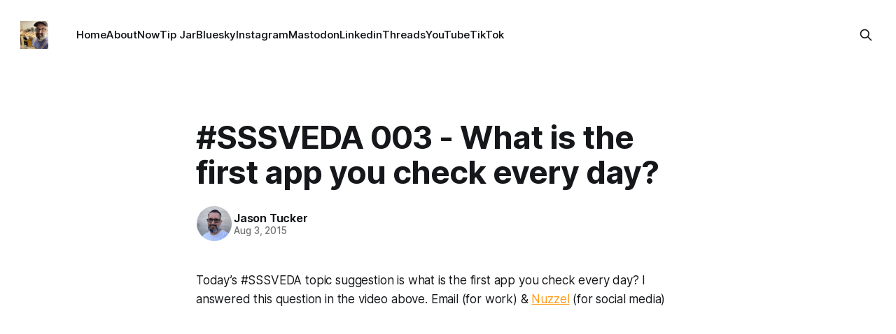

--- FILE ---
content_type: text/html; charset=utf-8
request_url: https://jasontucker.blog/sssveda-003-what-is-the-first-app-you-check-every-day/
body_size: 7384
content:
<!DOCTYPE html>
<html lang="en">
<head>

    <title>#SSSVEDA 003 - What is the first app you check every day?</title>
    <meta charset="utf-8">
    <meta name="viewport" content="width=device-width, initial-scale=1.0">
    
    <link rel="preload" as="style" href="/assets/built/screen.css?v=ab7c959dc9">
    <link rel="preload" as="script" href="/assets/built/source.js?v=ab7c959dc9">
    
    <link rel="preload" as="font" type="font/woff2" href="/assets/fonts/inter-roman.woff2?v=ab7c959dc9" crossorigin="anonymous">
<style>
    @font-face {
        font-family: "Inter";
        font-style: normal;
        font-weight: 100 900;
        font-display: optional;
        src: url(/assets/fonts/inter-roman.woff2?v=ab7c959dc9) format("woff2");
        unicode-range: U+0000-00FF, U+0131, U+0152-0153, U+02BB-02BC, U+02C6, U+02DA, U+02DC, U+0304, U+0308, U+0329, U+2000-206F, U+2074, U+20AC, U+2122, U+2191, U+2193, U+2212, U+2215, U+FEFF, U+FFFD;
    }
</style>

    <link rel="stylesheet" type="text/css" href="/assets/built/screen.css?v=ab7c959dc9">

    <style>
        :root {
            --background-color: #ffffff
        }
    </style>

    <script>
        /* The script for calculating the color contrast has been taken from
        https://gomakethings.com/dynamically-changing-the-text-color-based-on-background-color-contrast-with-vanilla-js/ */
        var accentColor = getComputedStyle(document.documentElement).getPropertyValue('--background-color');
        accentColor = accentColor.trim().slice(1);

        if (accentColor.length === 3) {
            accentColor = accentColor[0] + accentColor[0] + accentColor[1] + accentColor[1] + accentColor[2] + accentColor[2];
        }

        var r = parseInt(accentColor.substr(0, 2), 16);
        var g = parseInt(accentColor.substr(2, 2), 16);
        var b = parseInt(accentColor.substr(4, 2), 16);
        var yiq = ((r * 299) + (g * 587) + (b * 114)) / 1000;
        var textColor = (yiq >= 128) ? 'dark' : 'light';

        document.documentElement.className = `has-${textColor}-text`;
    </script>

    <link rel="icon" href="https://jasontucker.blog/content/images/size/w256h256/2024/03/jasontucker-woodworker-2022-2-2.jpeg" type="image/jpeg">
    <link rel="canonical" href="https://jasontucker.blog/sssveda-003-what-is-the-first-app-you-check-every-day/">
    <meta name="referrer" content="no-referrer-when-downgrade">
    
    <meta property="og:site_name" content="Jason Tucker Blog | Tech, IT Insights &amp; DIY Projects">
    <meta property="og:type" content="article">
    <meta property="og:title" content="#SSSVEDA 003 - What is the first app you check every day?">
    <meta property="og:description" content="Today’s #SSSVEDA topic suggestion is what is the first app you check every day? I answered this question in the video above. Email (for work) &amp; Nuzzel (for social media)">
    <meta property="og:url" content="https://jasontucker.blog/sssveda-003-what-is-the-first-app-you-check-every-day/">
    <meta property="og:image" content="https://jasontucker.blog/content/images/2024/03/jasontucker-woodworker-2022-2-1.jpeg">
    <meta property="article:published_time" content="2015-08-03T22:00:04.000Z">
    <meta property="article:modified_time" content="2015-08-03T22:00:04.000Z">
    
    <meta property="article:publisher" content="https://www.facebook.com/jasongtucker">
    <meta name="twitter:card" content="summary_large_image">
    <meta name="twitter:title" content="#SSSVEDA 003 - What is the first app you check every day?">
    <meta name="twitter:description" content="Today’s #SSSVEDA topic suggestion is what is the first app you check every day? I answered this question in the video above. Email (for work) &amp; Nuzzel (for social media)">
    <meta name="twitter:url" content="https://jasontucker.blog/sssveda-003-what-is-the-first-app-you-check-every-day/">
    <meta name="twitter:image" content="https://jasontucker.blog/content/images/2024/03/jasontucker-woodworker-2022-2-3.jpeg">
    <meta name="twitter:label1" content="Written by">
    <meta name="twitter:data1" content="Jason Tucker">
    <meta name="twitter:label2" content="Filed under">
    <meta name="twitter:data2" content="">
    <meta property="og:image:width" content="1200">
    <meta property="og:image:height" content="1200">
    
    <script type="application/ld+json">
{
    "@context": "https://schema.org",
    "@type": "Article",
    "publisher": {
        "@type": "Organization",
        "name": "Jason Tucker Blog | Tech, IT Insights &amp; DIY Projects",
        "url": "https://jasontucker.blog/",
        "logo": {
            "@type": "ImageObject",
            "url": "https://jasontucker.blog/content/images/2024/03/jasontucker-woodworker-2022-2-1.jpeg",
            "width": 60,
            "height": 60
        }
    },
    "author": {
        "@type": "Person",
        "name": "Jason Tucker",
        "image": {
            "@type": "ImageObject",
            "url": "https://www.gravatar.com/avatar/4e4f4ccdc0c4e54a8960ca8912645fb8?s=250&r=x&d=mp",
            "width": 250,
            "height": 250
        },
        "url": "https://jasontucker.blog/author/jason/",
        "sameAs": [
            "https://jasontucker.blog",
            "https://www.threads.net/@jasontucker",
            "https://bsky.app/profile/jasontucker.blog",
            "https://www.linkedin.com/in/jasontucker"
        ]
    },
    "headline": "#SSSVEDA 003 - What is the first app you check every day?",
    "url": "https://jasontucker.blog/sssveda-003-what-is-the-first-app-you-check-every-day/",
    "datePublished": "2015-08-03T22:00:04.000Z",
    "dateModified": "2015-08-03T22:00:04.000Z",
    "description": "Today’s #SSSVEDA topic suggestion is what is the first app you check every day? I answered this question in the video above. Email (for work) &amp; Nuzzel (for social media)\n",
    "mainEntityOfPage": "https://jasontucker.blog/sssveda-003-what-is-the-first-app-you-check-every-day/"
}
    </script>

    <meta name="generator" content="Ghost 6.12">
    <link rel="alternate" type="application/rss+xml" title="Jason Tucker Blog | Tech, IT Insights &amp; DIY Projects" href="https://jasontucker.blog/rss/">
    <script defer src="https://cdn.jsdelivr.net/ghost/portal@~2.56/umd/portal.min.js" data-i18n="true" data-ghost="https://jasontucker.blog/" data-key="ce8a7e066654a1aa196373342c" data-api="https://jasontucker.blog/ghost/api/content/" data-locale="en" crossorigin="anonymous"></script><style id="gh-members-styles">.gh-post-upgrade-cta-content,
.gh-post-upgrade-cta {
    display: flex;
    flex-direction: column;
    align-items: center;
    font-family: -apple-system, BlinkMacSystemFont, 'Segoe UI', Roboto, Oxygen, Ubuntu, Cantarell, 'Open Sans', 'Helvetica Neue', sans-serif;
    text-align: center;
    width: 100%;
    color: #ffffff;
    font-size: 16px;
}

.gh-post-upgrade-cta-content {
    border-radius: 8px;
    padding: 40px 4vw;
}

.gh-post-upgrade-cta h2 {
    color: #ffffff;
    font-size: 28px;
    letter-spacing: -0.2px;
    margin: 0;
    padding: 0;
}

.gh-post-upgrade-cta p {
    margin: 20px 0 0;
    padding: 0;
}

.gh-post-upgrade-cta small {
    font-size: 16px;
    letter-spacing: -0.2px;
}

.gh-post-upgrade-cta a {
    color: #ffffff;
    cursor: pointer;
    font-weight: 500;
    box-shadow: none;
    text-decoration: underline;
}

.gh-post-upgrade-cta a:hover {
    color: #ffffff;
    opacity: 0.8;
    box-shadow: none;
    text-decoration: underline;
}

.gh-post-upgrade-cta a.gh-btn {
    display: block;
    background: #ffffff;
    text-decoration: none;
    margin: 28px 0 0;
    padding: 8px 18px;
    border-radius: 4px;
    font-size: 16px;
    font-weight: 600;
}

.gh-post-upgrade-cta a.gh-btn:hover {
    opacity: 0.92;
}</style><script async src="https://js.stripe.com/v3/"></script>
    <script defer src="https://cdn.jsdelivr.net/ghost/sodo-search@~1.8/umd/sodo-search.min.js" data-key="ce8a7e066654a1aa196373342c" data-styles="https://cdn.jsdelivr.net/ghost/sodo-search@~1.8/umd/main.css" data-sodo-search="https://jasontucker.blog/" data-locale="en" crossorigin="anonymous"></script>
    
    <link href="https://jasontucker.blog/webmentions/receive/" rel="webmention">
    <script defer src="/public/cards.min.js?v=ab7c959dc9"></script>
    <link rel="stylesheet" type="text/css" href="/public/cards.min.css?v=ab7c959dc9">
    <script defer src="/public/comment-counts.min.js?v=ab7c959dc9" data-ghost-comments-counts-api="https://jasontucker.blog/members/api/comments/counts/"></script>
    <script defer src="/public/member-attribution.min.js?v=ab7c959dc9"></script><style>:root {--ghost-accent-color: #ff9c19;}</style>
    <!-- Matomo -->
<script>
  var _paq = window._paq = window._paq || [];
  /* tracker methods like "setCustomDimension" should be called before "trackPageView" */
  _paq.push(["setDocumentTitle", document.domain + "/" + document.title]);
  _paq.push(["setCookieDomain", "*.jasontucker.blog"]);
  _paq.push(["setDomains", ["*.jasontucker.blog"]]);
  _paq.push(['trackPageView']);
  _paq.push(['enableLinkTracking']);
  (function() {
    var u="//analytics.imperfect.media/";
    _paq.push(['setTrackerUrl', u+'matomo.php']);
    _paq.push(['setSiteId', '1']);
    var d=document, g=d.createElement('script'), s=d.getElementsByTagName('script')[0];
    g.async=true; g.src=u+'matomo.js'; s.parentNode.insertBefore(g,s);
  })();
</script>
<noscript><p><img referrerpolicy="no-referrer-when-downgrade" src="//laughing-impala.pikapod.net/matomo.php?idsite=1&amp;rec=1" style="border:0;" alt="" /></p></noscript>
<!-- End Matomo Code -->




<link rel="stylesheet" href="https://cdnjs.cloudflare.com/ajax/libs/font-awesome/6.5.2/css/brands.min.css" integrity="sha512-DJLNx+VLY4aEiEQFjiawXaiceujj5GA7lIY8CHCIGQCBPfsEG0nGz1edb4Jvw1LR7q031zS5PpPqFuPA8ihlRA==" crossorigin="anonymous" referrerpolicy="no-referrer" />

<style>
.gh-button {display:none;}
.gh-portal-triggerbtn-wrapper {display:none;}
.gh-form {display:none;}
.gh-portal-triggerbtn-iframe{display:none;}

    :where(.nav, .gh-head-menu) .nav-instagram a,
    :where(.nav, .gh-head-menu) .nav-linkedin a,
    :where(.nav, .gh-head-menu) .nav-bluesky a,
    :where(.nav, .gh-head-menu) .nav-mastodon a,
    :where(.nav, .gh-head-menu) .nav-threads a,
    :where(.nav, .gh-head-menu) .nav-tiktok a,
    :where(.nav, .gh-head-menu) .nav-youtube a {
        font-size: 0 !important;
    }

    :where(.nav, .gh-head-menu) .nav-instagram a::before,
    :where(.nav, .gh-head-menu) .nav-linkedin a::before,
    :where(.nav, .gh-head-menu) .nav-bluesky a::before,
    :where(.nav, .gh-head-menu) .nav-mastodon a::before,
    :where(.nav, .gh-head-menu) .nav-threads a::before,
    :where(.nav, .gh-head-menu) .nav-tiktok a::before,
    :where(.nav, .gh-head-menu) .nav-youtube a::before {
        font-family: "Font Awesome 6 Brands";
        display: inline-block;
        font-size: 20px;
        font-style: normal;
        font-weight: normal;
        font-variant: normal;
        text-rendering: auto;
        -webkit-font-smoothing: antialiased;
    }

    :where(.nav, .gh-head-menu) .nav-instagram a::before {content: "\f16d"}
    :where(.nav, .gh-head-menu) .nav-bluesky a::before {content: "\e671"}
    :where(.nav, .gh-head-menu) .nav-linkedin a::before {content: "\f08c"}
    :where(.nav, .gh-head-menu) .nav-mastodon a::before {content: "\f4f6"}
    :where(.nav, .gh-head-menu) .nav-threads a::before {content: "\e618"}
    :where(.nav, .gh-head-menu) .nav-tiktok a::before {content: "\e07b"}
    :where(.nav, .gh-head-menu) .nav-youtube a::before {content: "\f167"}
</style>


<style>
.gh-header .gh-form{ display:none;}
.gh-header.is-classic {
    display: flex;
    margin-top: 0;
    padding-block: 460px;
}
</style>

</head>
<body class="post-template tag-hash-wordpress tag-hash-import-2024-03-06-16-28 has-sans-title has-sans-body">

<div class="gh-viewport">
    
    <header id="gh-navigation" class="gh-navigation is-left-logo gh-outer">
    <div class="gh-navigation-inner gh-inner">

        <div class="gh-navigation-brand">
            <a class="gh-navigation-logo is-title" href="https://jasontucker.blog">
                    <img src="https://jasontucker.blog/content/images/2024/03/jasontucker-woodworker-2022-2-1.jpeg" alt="Jason Tucker Blog | Tech, IT Insights &amp; DIY Projects">
            </a>
            <button class="gh-search gh-icon-button" aria-label="Search this site" data-ghost-search>
    <svg xmlns="http://www.w3.org/2000/svg" fill="none" viewBox="0 0 24 24" stroke="currentColor" stroke-width="2" width="20" height="20"><path stroke-linecap="round" stroke-linejoin="round" d="M21 21l-6-6m2-5a7 7 0 11-14 0 7 7 0 0114 0z"></path></svg></button>            <button class="gh-burger gh-icon-button" aria-label="Menu">
                <svg xmlns="http://www.w3.org/2000/svg" width="24" height="24" fill="currentColor" viewBox="0 0 256 256"><path d="M224,128a8,8,0,0,1-8,8H40a8,8,0,0,1,0-16H216A8,8,0,0,1,224,128ZM40,72H216a8,8,0,0,0,0-16H40a8,8,0,0,0,0,16ZM216,184H40a8,8,0,0,0,0,16H216a8,8,0,0,0,0-16Z"></path></svg>                <svg xmlns="http://www.w3.org/2000/svg" width="24" height="24" fill="currentColor" viewBox="0 0 256 256"><path d="M205.66,194.34a8,8,0,0,1-11.32,11.32L128,139.31,61.66,205.66a8,8,0,0,1-11.32-11.32L116.69,128,50.34,61.66A8,8,0,0,1,61.66,50.34L128,116.69l66.34-66.35a8,8,0,0,1,11.32,11.32L139.31,128Z"></path></svg>            </button>
        </div>

        <nav class="gh-navigation-menu">
            <ul class="nav">
    <li class="nav-home"><a href="https://jasontucker.blog/">Home</a></li>
    <li class="nav-about"><a href="https://jasontucker.blog/about/">About</a></li>
    <li class="nav-now"><a href="https://jasontucker.blog/now/">Now</a></li>
    <li class="nav-tip-jar"><a href="https://jasontucker.blog/#/portal/support">Tip Jar</a></li>
    <li class="nav-bluesky"><a href="https://bsky.app/profile/jasontucker.blog">Bluesky</a></li>
    <li class="nav-instagram"><a href="https://instagram.com/createdimperfectly">Instagram</a></li>
    <li class="nav-mastodon"><a href="https://simian.rodeo/@jasontucker">Mastodon</a></li>
    <li class="nav-linkedin"><a href="https://linkedin.com/in/jasontucker">Linkedin</a></li>
    <li class="nav-threads"><a href="https://www.threads.net/@jasontucker">Threads</a></li>
    <li class="nav-youtube"><a href="https://youtube.com/createdimperfectly">YouTube</a></li>
    <li class="nav-tiktok"><a href="https://www.tiktok.com/@createdimperfectly">TikTok</a></li>
</ul>

        </nav>

        <div class="gh-navigation-actions">
                <button class="gh-search gh-icon-button" aria-label="Search this site" data-ghost-search>
    <svg xmlns="http://www.w3.org/2000/svg" fill="none" viewBox="0 0 24 24" stroke="currentColor" stroke-width="2" width="20" height="20"><path stroke-linecap="round" stroke-linejoin="round" d="M21 21l-6-6m2-5a7 7 0 11-14 0 7 7 0 0114 0z"></path></svg></button>                <div class="gh-navigation-members">
                            <a class="gh-button" href="#/portal/signin" data-portal="signin">Sign in</a>
                </div>
        </div>

    </div>
</header>

    

<main class="gh-main">

    <article class="gh-article post tag-hash-wordpress tag-hash-import-2024-03-06-16-28 no-image">

        <header class="gh-article-header gh-canvas">

            <h1 class="gh-article-title is-title">#SSSVEDA 003 - What is the first app you check every day?</h1>

            <div class="gh-article-meta">
                <div class="gh-article-author-image instapaper_ignore">
                            <a href="/author/jason/">
                                <img class="author-profile-image" src="https://www.gravatar.com/avatar/4e4f4ccdc0c4e54a8960ca8912645fb8?s&#x3D;250&amp;r&#x3D;x&amp;d&#x3D;mp" alt="Jason Tucker">
                            </a>
                </div>
                <div class="gh-article-meta-wrapper">
                    <h4 class="gh-article-author-name"><a href="/author/jason/">Jason Tucker</a></h4>
                    <div class="gh-article-meta-content">
                        <time class="gh-article-meta-date" datetime="2015-08-03">Aug 3, 2015</time>
                    </div>
                </div>
            </div>

            
        </header>

        <section class="gh-content gh-canvas is-body">
            <!--kg-card-begin: html--><p>Today&#8217;s #SSSVEDA topic suggestion is what is the first app you check every day? I answered this question in the video above. Email (for work) &amp; <a href="http://nuzzel.com/?ref=jasontucker.blog">Nuzzel</a> (for social media)</p>
<!--kg-card-end: html-->
        </section>

    </article>


        <div class="gh-comments gh-canvas">
			<div id="disqus_thread"></div>
			<script>
			    var disqus_config = function () {
			        this.page.url = "https://jasontucker.blog/sssveda-003-what-is-the-first-app-you-check-every-day/";
			        this.page.identifier = "ghost-8907"
			    };
			    (function() {
			    var d = document, s = d.createElement('script');
			    s.src = 'https://jasontucker.disqus.com/embed.js';
			    s.setAttribute('data-timestamp', +new Date());
			    (d.head || d.body).appendChild(s);
			    })();
			</script>
        </div>


</main>


            <section class="gh-container is-grid gh-outer">
                <div class="gh-container-inner gh-inner">
                    <h2 class="gh-container-title">Read more</h2>
                    <div class="gh-feed">
                            <article class="gh-card post">
    <a class="gh-card-link" href="/seeing-games-as-they-were-meant-to-be-seen-my-graphics-card-upgrade-journey/">
            <figure class="gh-card-image">
                <img
                    srcset="/content/images/size/w160/format/webp/2026/01/90759_01_cyberpunk-2077s-new-ray-tracing-mode-will-feature-path-traced-night-city_full.jpg 160w,
                            /content/images/size/w320/format/webp/2026/01/90759_01_cyberpunk-2077s-new-ray-tracing-mode-will-feature-path-traced-night-city_full.jpg 320w,
                            /content/images/size/w600/format/webp/2026/01/90759_01_cyberpunk-2077s-new-ray-tracing-mode-will-feature-path-traced-night-city_full.jpg 600w,
                            /content/images/size/w960/format/webp/2026/01/90759_01_cyberpunk-2077s-new-ray-tracing-mode-will-feature-path-traced-night-city_full.jpg 960w,
                            /content/images/size/w1200/format/webp/2026/01/90759_01_cyberpunk-2077s-new-ray-tracing-mode-will-feature-path-traced-night-city_full.jpg 1200w,
                            /content/images/size/w2000/format/webp/2026/01/90759_01_cyberpunk-2077s-new-ray-tracing-mode-will-feature-path-traced-night-city_full.jpg 2000w"
                    sizes="320px"
                    src="/content/images/size/w600/2026/01/90759_01_cyberpunk-2077s-new-ray-tracing-mode-will-feature-path-traced-night-city_full.jpg"
                    alt="Seeing Games as They Were Meant to Be Seen: My Graphics Card Upgrade Journey"
                    loading="lazy"
                >
            </figure>
        <div class="gh-card-wrapper">
            <h3 class="gh-card-title is-title">Seeing Games as They Were Meant to Be Seen: My Graphics Card Upgrade Journey</h3>
                <p class="gh-card-excerpt is-body">Rediscovering my Steam library one ray-traced reflection at a time</p>
            <footer class="gh-card-meta">
<!--
             -->
                    <span class="gh-card-author">By Jason Tucker</span>
                    <time class="gh-card-date" datetime="2026-01-04">Jan 4, 2026</time>
                <!--
         --></footer>
        </div>
    </a>
</article>                            <article class="gh-card post">
    <a class="gh-card-link" href="/optimizing-bios-settings-for-my-new-amd-rx-9070-xt-gpu-upgrade/">
            <figure class="gh-card-image">
                <img
                    srcset="/content/images/size/w160/format/webp/2026/01/xfx-rx-9070-xt.jpg 160w,
                            /content/images/size/w320/format/webp/2026/01/xfx-rx-9070-xt.jpg 320w,
                            /content/images/size/w600/format/webp/2026/01/xfx-rx-9070-xt.jpg 600w,
                            /content/images/size/w960/format/webp/2026/01/xfx-rx-9070-xt.jpg 960w,
                            /content/images/size/w1200/format/webp/2026/01/xfx-rx-9070-xt.jpg 1200w,
                            /content/images/size/w2000/format/webp/2026/01/xfx-rx-9070-xt.jpg 2000w"
                    sizes="320px"
                    src="/content/images/size/w600/2026/01/xfx-rx-9070-xt.jpg"
                    alt="Optimizing BIOS Settings for My New AMD RX 9070 XT GPU Upgrade"
                    loading="lazy"
                >
            </figure>
        <div class="gh-card-wrapper">
            <h3 class="gh-card-title is-title">Optimizing BIOS Settings for My New AMD RX 9070 XT GPU Upgrade</h3>
                <p class="gh-card-excerpt is-body">Maximizing performance from my new RX 9070 XT with proper BIOS configuration</p>
            <footer class="gh-card-meta">
<!--
             -->
                    <span class="gh-card-author">By Jason Tucker</span>
                    <time class="gh-card-date" datetime="2026-01-04">Jan 4, 2026</time>
                <!--
         --></footer>
        </div>
    </a>
</article>                            <article class="gh-card post">
    <a class="gh-card-link" href="/fixing-a-corrupted-plex-database-unraid-docker-or-bare-metal/">
            <figure class="gh-card-image">
                <img
                    srcset="/content/images/size/w160/format/webp/2025/10/6B812B9D-82A7-4A52-B274-4F9904848223.png 160w,
                            /content/images/size/w320/format/webp/2025/10/6B812B9D-82A7-4A52-B274-4F9904848223.png 320w,
                            /content/images/size/w600/format/webp/2025/10/6B812B9D-82A7-4A52-B274-4F9904848223.png 600w,
                            /content/images/size/w960/format/webp/2025/10/6B812B9D-82A7-4A52-B274-4F9904848223.png 960w,
                            /content/images/size/w1200/format/webp/2025/10/6B812B9D-82A7-4A52-B274-4F9904848223.png 1200w,
                            /content/images/size/w2000/format/webp/2025/10/6B812B9D-82A7-4A52-B274-4F9904848223.png 2000w"
                    sizes="320px"
                    src="/content/images/size/w600/2025/10/6B812B9D-82A7-4A52-B274-4F9904848223.png"
                    alt="Fixing a Corrupted Plex Database (Unraid, Docker, or Bare Metal)"
                    loading="lazy"
                >
            </figure>
        <div class="gh-card-wrapper">
            <h3 class="gh-card-title is-title">Fixing a Corrupted Plex Database (Unraid, Docker, or Bare Metal)</h3>
                <p class="gh-card-excerpt is-body">Fix a corrupted Plex database on Unraid, Docker, or bare metal with PlexDBRepair. Step-by-step guide to stop Plex, repair, and restart.</p>
            <footer class="gh-card-meta">
<!--
             -->
                    <span class="gh-card-author">By Jason Tucker</span>
                    <time class="gh-card-date" datetime="2025-10-01">Oct 1, 2025</time>
                <!--
         --></footer>
        </div>
    </a>
</article>                            <article class="gh-card post">
    <a class="gh-card-link" href="/build-a-wikidocs-snapshot-of-an-unraid-server-dynamically/">
            <figure class="gh-card-image">
                <img
                    srcset="https://images.unsplash.com/photo-1544396821-4dd40b938ad3?crop&#x3D;entropy&amp;cs&#x3D;tinysrgb&amp;fit&#x3D;max&amp;fm&#x3D;webp&amp;ixid&#x3D;M3wxMTc3M3wwfDF8c2VhcmNofDN8fGRvY3VtZW50YXRpb258ZW58MHx8fHwxNzU5MzM2Nzk0fDA&amp;ixlib&#x3D;rb-4.1.0&amp;q&#x3D;80&amp;w&#x3D;160 160w,
                            https://images.unsplash.com/photo-1544396821-4dd40b938ad3?crop&#x3D;entropy&amp;cs&#x3D;tinysrgb&amp;fit&#x3D;max&amp;fm&#x3D;webp&amp;ixid&#x3D;M3wxMTc3M3wwfDF8c2VhcmNofDN8fGRvY3VtZW50YXRpb258ZW58MHx8fHwxNzU5MzM2Nzk0fDA&amp;ixlib&#x3D;rb-4.1.0&amp;q&#x3D;80&amp;w&#x3D;320 320w,
                            https://images.unsplash.com/photo-1544396821-4dd40b938ad3?crop&#x3D;entropy&amp;cs&#x3D;tinysrgb&amp;fit&#x3D;max&amp;fm&#x3D;webp&amp;ixid&#x3D;M3wxMTc3M3wwfDF8c2VhcmNofDN8fGRvY3VtZW50YXRpb258ZW58MHx8fHwxNzU5MzM2Nzk0fDA&amp;ixlib&#x3D;rb-4.1.0&amp;q&#x3D;80&amp;w&#x3D;600 600w,
                            https://images.unsplash.com/photo-1544396821-4dd40b938ad3?crop&#x3D;entropy&amp;cs&#x3D;tinysrgb&amp;fit&#x3D;max&amp;fm&#x3D;webp&amp;ixid&#x3D;M3wxMTc3M3wwfDF8c2VhcmNofDN8fGRvY3VtZW50YXRpb258ZW58MHx8fHwxNzU5MzM2Nzk0fDA&amp;ixlib&#x3D;rb-4.1.0&amp;q&#x3D;80&amp;w&#x3D;960 960w,
                            https://images.unsplash.com/photo-1544396821-4dd40b938ad3?crop&#x3D;entropy&amp;cs&#x3D;tinysrgb&amp;fit&#x3D;max&amp;fm&#x3D;webp&amp;ixid&#x3D;M3wxMTc3M3wwfDF8c2VhcmNofDN8fGRvY3VtZW50YXRpb258ZW58MHx8fHwxNzU5MzM2Nzk0fDA&amp;ixlib&#x3D;rb-4.1.0&amp;q&#x3D;80&amp;w&#x3D;1200 1200w,
                            https://images.unsplash.com/photo-1544396821-4dd40b938ad3?crop&#x3D;entropy&amp;cs&#x3D;tinysrgb&amp;fit&#x3D;max&amp;fm&#x3D;webp&amp;ixid&#x3D;M3wxMTc3M3wwfDF8c2VhcmNofDN8fGRvY3VtZW50YXRpb258ZW58MHx8fHwxNzU5MzM2Nzk0fDA&amp;ixlib&#x3D;rb-4.1.0&amp;q&#x3D;80&amp;w&#x3D;2000 2000w"
                    sizes="320px"
                    src="https://images.unsplash.com/photo-1544396821-4dd40b938ad3?crop&#x3D;entropy&amp;cs&#x3D;tinysrgb&amp;fit&#x3D;max&amp;fm&#x3D;jpg&amp;ixid&#x3D;M3wxMTc3M3wwfDF8c2VhcmNofDN8fGRvY3VtZW50YXRpb258ZW58MHx8fHwxNzU5MzM2Nzk0fDA&amp;ixlib&#x3D;rb-4.1.0&amp;q&#x3D;80&amp;w&#x3D;600"
                    alt="Build a WikiDocs snapshot of an Unraid server dynamically"
                    loading="lazy"
                >
            </figure>
        <div class="gh-card-wrapper">
            <h3 class="gh-card-title is-title">Build a WikiDocs snapshot of an Unraid server dynamically</h3>
                <p class="gh-card-excerpt is-body">How I built a script that snapshots my Unraid box (hardware, disks, shares, Docker, etc.) and publishes it as pretty Markdown pages in WikiDocs.</p>
            <footer class="gh-card-meta">
<!--
             -->
                    <span class="gh-card-author">By Jason Tucker</span>
                    <time class="gh-card-date" datetime="2025-10-01">Oct 1, 2025</time>
                <!--
         --></footer>
        </div>
    </a>
</article>                    </div>
                </div>
            </section>

    
    <footer class="gh-footer gh-outer">
    <div class="gh-footer-inner gh-inner">

        <div class="gh-footer-bar">
            <span class="gh-footer-logo is-title">
                    <img src="https://jasontucker.blog/content/images/2024/03/jasontucker-woodworker-2022-2-1.jpeg" alt="Jason Tucker Blog | Tech, IT Insights &amp; DIY Projects">
            </span>
            <nav class="gh-footer-menu">
                <ul class="nav">
    <li class="nav-wpwatercooler"><a href="https://wpwatercooler.com">WPwatercooler</a></li>
</ul>

            </nav>
            <div class="gh-footer-copyright">
                Powered by <a href="https://ghost.org/" target="_blank" rel="noopener">Ghost</a>
            </div>
        </div>

                <section class="gh-footer-signup">
                    <h2 class="gh-footer-signup-header is-title">
                        Jason Tucker Blog | Tech, IT Insights &amp; DIY Projects
                    </h2>
                    <p class="gh-footer-signup-subhead is-body">
                        Technology, homelabs, automation, and some sawdust
                    </p>
                    <form class="gh-form" data-members-form>
    <input class="gh-form-input" id="footer-email" name="email" type="email" placeholder="jamie@example.com" required data-members-email>
    <button class="gh-button" type="submit" aria-label="Subscribe">
        <span><span>Subscribe</span> <svg xmlns="http://www.w3.org/2000/svg" width="32" height="32" fill="currentColor" viewBox="0 0 256 256"><path d="M224.49,136.49l-72,72a12,12,0,0,1-17-17L187,140H40a12,12,0,0,1,0-24H187L135.51,64.48a12,12,0,0,1,17-17l72,72A12,12,0,0,1,224.49,136.49Z"></path></svg></span>
        <svg xmlns="http://www.w3.org/2000/svg" height="24" width="24" viewBox="0 0 24 24">
    <g stroke-linecap="round" stroke-width="2" fill="currentColor" stroke="none" stroke-linejoin="round" class="nc-icon-wrapper">
        <g class="nc-loop-dots-4-24-icon-o">
            <circle cx="4" cy="12" r="3"></circle>
            <circle cx="12" cy="12" r="3"></circle>
            <circle cx="20" cy="12" r="3"></circle>
        </g>
        <style data-cap="butt">
            .nc-loop-dots-4-24-icon-o{--animation-duration:0.8s}
            .nc-loop-dots-4-24-icon-o *{opacity:.4;transform:scale(.75);animation:nc-loop-dots-4-anim var(--animation-duration) infinite}
            .nc-loop-dots-4-24-icon-o :nth-child(1){transform-origin:4px 12px;animation-delay:-.3s;animation-delay:calc(var(--animation-duration)/-2.666)}
            .nc-loop-dots-4-24-icon-o :nth-child(2){transform-origin:12px 12px;animation-delay:-.15s;animation-delay:calc(var(--animation-duration)/-5.333)}
            .nc-loop-dots-4-24-icon-o :nth-child(3){transform-origin:20px 12px}
            @keyframes nc-loop-dots-4-anim{0%,100%{opacity:.4;transform:scale(.75)}50%{opacity:1;transform:scale(1)}}
        </style>
    </g>
</svg>        <svg class="checkmark" xmlns="http://www.w3.org/2000/svg" viewBox="0 0 52 52">
    <path class="checkmark__check" fill="none" d="M14.1 27.2l7.1 7.2 16.7-16.8"/>
    <style>
        .checkmark {
            width: 40px;
            height: 40px;
            display: block;
            stroke-width: 2.5;
            stroke: currentColor;
            stroke-miterlimit: 10;
        }

        .checkmark__check {
            transform-origin: 50% 50%;
            stroke-dasharray: 48;
            stroke-dashoffset: 48;
            animation: stroke .3s cubic-bezier(0.650, 0.000, 0.450, 1.000) forwards;
        }

        @keyframes stroke {
            100% { stroke-dashoffset: 0; }
        }
    </style>
</svg>    </button>
    <p data-members-error></p>
</form>                </section>

    </div>
</footer>    
</div>

    <div class="pswp" tabindex="-1" role="dialog" aria-hidden="true">
    <div class="pswp__bg"></div>

    <div class="pswp__scroll-wrap">
        <div class="pswp__container">
            <div class="pswp__item"></div>
            <div class="pswp__item"></div>
            <div class="pswp__item"></div>
        </div>

        <div class="pswp__ui pswp__ui--hidden">
            <div class="pswp__top-bar">
                <div class="pswp__counter"></div>

                <button class="pswp__button pswp__button--close" title="Close (Esc)"></button>
                <button class="pswp__button pswp__button--share" title="Share"></button>
                <button class="pswp__button pswp__button--fs" title="Toggle fullscreen"></button>
                <button class="pswp__button pswp__button--zoom" title="Zoom in/out"></button>

                <div class="pswp__preloader">
                    <div class="pswp__preloader__icn">
                        <div class="pswp__preloader__cut">
                            <div class="pswp__preloader__donut"></div>
                        </div>
                    </div>
                </div>
            </div>

            <div class="pswp__share-modal pswp__share-modal--hidden pswp__single-tap">
                <div class="pswp__share-tooltip"></div>
            </div>

            <button class="pswp__button pswp__button--arrow--left" title="Previous (arrow left)"></button>
            <button class="pswp__button pswp__button--arrow--right" title="Next (arrow right)"></button>

            <div class="pswp__caption">
                <div class="pswp__caption__center"></div>
            </div>
        </div>
    </div>
</div>
<script src="/assets/built/source.js?v=ab7c959dc9"></script>



</body>
</html>
